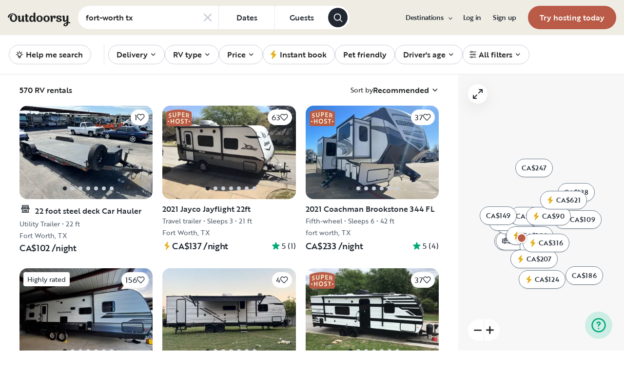

--- FILE ---
content_type: text/html; charset=utf-8
request_url: https://www.google.com/recaptcha/api2/aframe
body_size: 136
content:
<!DOCTYPE HTML><html><head><meta http-equiv="content-type" content="text/html; charset=UTF-8"></head><body><script nonce="MHCmV-tmvS1e6XnkFO4ImQ">/** Anti-fraud and anti-abuse applications only. See google.com/recaptcha */ try{var clients={'sodar':'https://pagead2.googlesyndication.com/pagead/sodar?'};window.addEventListener("message",function(a){try{if(a.source===window.parent){var b=JSON.parse(a.data);var c=clients[b['id']];if(c){var d=document.createElement('img');d.src=c+b['params']+'&rc='+(localStorage.getItem("rc::a")?sessionStorage.getItem("rc::b"):"");window.document.body.appendChild(d);sessionStorage.setItem("rc::e",parseInt(sessionStorage.getItem("rc::e")||0)+1);localStorage.setItem("rc::h",'1768949400722');}}}catch(b){}});window.parent.postMessage("_grecaptcha_ready", "*");}catch(b){}</script></body></html>

--- FILE ---
content_type: application/javascript; charset=UTF-8
request_url: https://ca.outdoorsy.com/_next/static/chunks/36746.7cbd17825a314fe6.js
body_size: -254
content:
"use strict";(self.webpackChunk_N_E=self.webpackChunk_N_E||[]).push([[36746],{36746:function(e){e.exports={}}}]);